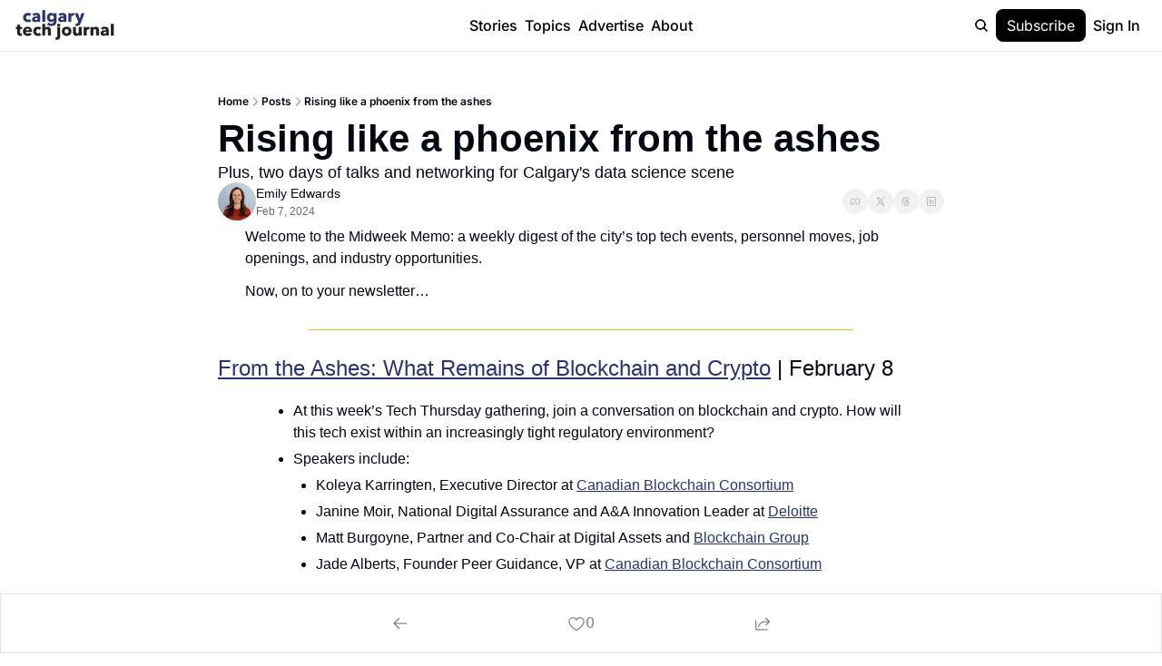

--- FILE ---
content_type: application/javascript; charset=UTF-8
request_url: https://calgarytechjournal.com/assets/index-Cct5CVkr.js
body_size: -712
content:

!function(){try{var e="undefined"!=typeof window?window:"undefined"!=typeof global?global:"undefined"!=typeof globalThis?globalThis:"undefined"!=typeof self?self:{},n=(new e.Error).stack;n&&(e._sentryDebugIds=e._sentryDebugIds||{},e._sentryDebugIds[n]="0cf7a417-27c4-5911-a521-da5d1f42b2b1")}catch(e){}}();
import{j as b}from"./jsx-runtime-KZHLKQvI.js";import{c}from"./index-BVBhxv_G.js";const f=({as:r="p",children:s,theme:x="subscribe",size:t="md",weight:o="regular",type:l,className:e="",style:a})=>{const n=c(e,l==="title"&&"wt-header-font",l==="body"&&"wt-body-font",x==="content"&&"text-wt-text-on-background",x==="subscribe-gate"&&"text-wt-background",x==="subscribe-gate-bottom"&&"text-wt-text-on-background",x==="subscribe"&&"text-wt-text-on-subscribe-background",x==="navs"&&"text-wt-text-on-tertiary",x==="default"&&"text-gray-700",x==="primary"&&"text-wt-primary",t==="xs"&&"text-xs sm:text-sm",t==="sm"&&"text-sm",t==="md"&&"text-md",t==="lg"&&"text-md sm:text-lg",t==="xl"&&"text-lg sm:text-xl",t==="2xl"&&"text-xl sm:text-2xl",t==="3xl"&&"text-2xl sm:text-3xl",t==="4xl"&&"text-4xl",t==="5xl"&&"text-3xl sm:text-5xl",t==="6xl"&&"text-6xl",o==="extralight"&&"font-extralight",o==="light"&&"font-light",o==="regular"&&"font-regular",o==="medium"&&"font-medium",o==="semibold"&&"font-semibold",o==="bold"&&"font-bold",o==="black"&&"font-black"),m=r??"p";return b.jsx(m,{className:n,style:a,children:s})};export{f as T};
//# sourceMappingURL=index-Cct5CVkr.js.map

//# debugId=0cf7a417-27c4-5911-a521-da5d1f42b2b1


--- FILE ---
content_type: application/javascript; charset=UTF-8
request_url: https://calgarytechjournal.com/assets/clientFilter-HLok4k1Z.js
body_size: -434
content:

!function(){try{var e="undefined"!=typeof window?window:"undefined"!=typeof global?global:"undefined"!=typeof globalThis?globalThis:"undefined"!=typeof self?self:{},n=(new e.Error).stack;n&&(e._sentryDebugIds=e._sentryDebugIds||{},e._sentryDebugIds[n]="c3ed5c0c-28e7-5ae0-b704-85256b969b03")}catch(e){}}();
function d(){return["Failed to fetch","NetworkError","Load failed","InvalidStateError","UnhandledRejection",/Unexpected token.+not valid JSON/i,"Cannot read properties of null (reading 'document')","a.contentWindow","__CF$cv","__CFScv","window.webkit.messageHandlers","There was an error during concurrent rendering","Java object is gone","AbortError","SecurityError","FirebaseError","RefreshPageError"]}function u(){return["googletagmanager.com/gtm.js","cdn.birdie.so","redditstatic.com/ads/pixel.js",/^blob:/,"digitaloceanspaces.com/pixel.min.js","embla-carousel","convertexperiments.com","platform.twitter.com/widgets.js","hyros.com"]}function m(){return["birdie.so"]}function x(t,g){if(!t||!t.exception||!(t.tags?.render==="fallback_ui_error"))return!0;const a=d(),n=t.exception.values?.some(r=>a.some(e=>e instanceof RegExp?e.test(r.type??"")||e.test(r.value??""):r.type?.includes(e)||r.value?.includes(e))),o=u(),i=t.exception.values?.some(r=>r.stacktrace?.frames?.some(e=>o.some(s=>s instanceof RegExp?s.test(e.filename??"")||s.test(e.abs_path??""):e.filename?.includes(s)||e.abs_path?.includes(s)))),c=m(),l=Array.from(t.breadcrumbs||[]).reverse().slice(0,3).some(r=>c.some(e=>e instanceof RegExp?e.test(r.message??"")||e.test(r?.data?.url??""):typeof r.message=="string"&&r.message.includes(e)||typeof r?.data?.url=="string"&&r.data.url.includes(e)));return!!(n||i||l)}export{u as a,d as g,x as s};
//# sourceMappingURL=clientFilter-HLok4k1Z.js.map

//# debugId=c3ed5c0c-28e7-5ae0-b704-85256b969b03
